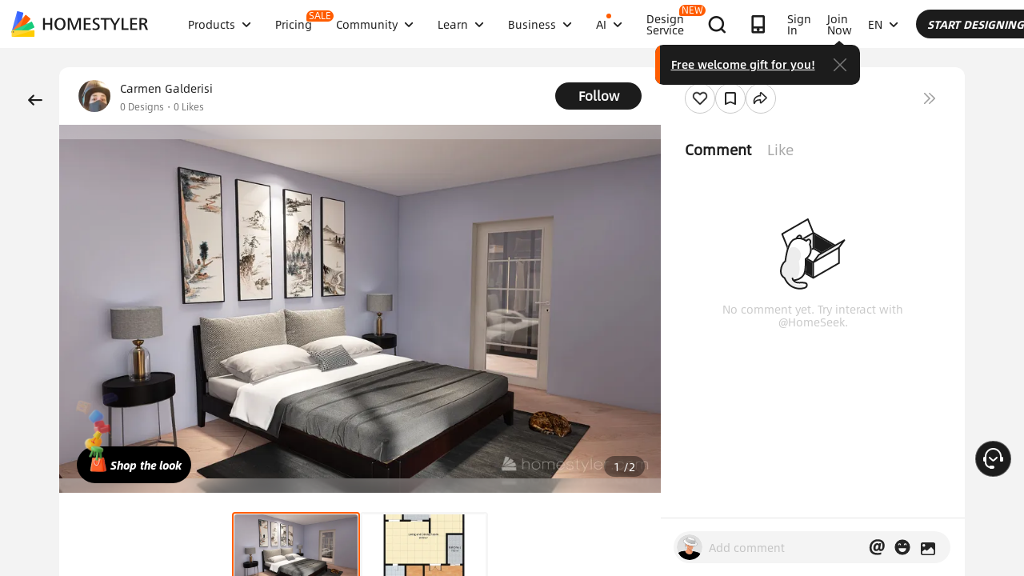

--- FILE ---
content_type: text/html; charset=utf-8
request_url: https://www.google.com/recaptcha/api2/aframe
body_size: 184
content:
<!DOCTYPE HTML><html><head><meta http-equiv="content-type" content="text/html; charset=UTF-8"></head><body><script nonce="G-AHtg2aVZl_BNmVWu7AJA">/** Anti-fraud and anti-abuse applications only. See google.com/recaptcha */ try{var clients={'sodar':'https://pagead2.googlesyndication.com/pagead/sodar?'};window.addEventListener("message",function(a){try{if(a.source===window.parent){var b=JSON.parse(a.data);var c=clients[b['id']];if(c){var d=document.createElement('img');d.src=c+b['params']+'&rc='+(localStorage.getItem("rc::a")?sessionStorage.getItem("rc::b"):"");window.document.body.appendChild(d);sessionStorage.setItem("rc::e",parseInt(sessionStorage.getItem("rc::e")||0)+1);localStorage.setItem("rc::h",'1769108967309');}}}catch(b){}});window.parent.postMessage("_grecaptcha_ready", "*");}catch(b){}</script></body></html>

--- FILE ---
content_type: application/javascript
request_url: https://gj.mmstat.com/eg.js?t=1769108953413
body_size: 82
content:
window.goldlog=(window.goldlog||{});goldlog.Etag="2WP5IdIcHD0CAQOWfMYJ7lBJ";goldlog.stag=2;

--- FILE ---
content_type: application/javascript
request_url: https://gj.mmstat.com/eg.js?t=1769108962491
body_size: -76
content:
window.goldlog=(window.goldlog||{});goldlog.Etag="2WP5IdIcHD0CAQOWfMYJ7lBJ";goldlog.stag=1;

--- FILE ---
content_type: application/javascript;charset=UTF-8
request_url: https://rtg.wewomedia.com/track/code.js
body_size: 1760
content:
window.wewo=window.wewo||[]; var t = window.wewo;
var rtgUrl="https://rtg.wewomedia.com/tr",rtgSendData=(t,e,a)=>{var n=window.XMLHttpRequest;if(!n)return!1;var w=new n;w.open("POST",t,!0),w.setRequestHeader("Content-Type","application/json"),w.onreadystatechange=()=>{XMLHttpRequest.DONE==w.readyState&&(a(),w=null)},w.send(e)};
t.push = function(e) { Array.prototype.push.call(t, e); var rtgCollectData = () => { var a = {}; return a.data = t, JSON.stringify(a) }; rtgSendData(rtgUrl, rtgCollectData(), (() => { }));}
var appendTag=e=>{if(e){var n=document.createRange();n.selectNode(document.getElementsByTagName("body")[0]);var i=n.createContextualFragment(e);document.body.appendChild(i)}};
function appendTrackingPixel(fp){ let url = "https://rtg.wewomedia.com/tr/px.png?"
  url += ("fp=" + encodeURIComponent(fp));
  url += ("&r=" + encodeURIComponent(window.location.toString()));
  appendTag("<img width=\"1\" height=\"1\"   src=" + url + " alt=\"\" style=\"border-style:none;float:left;\">");
}

(function(){
  var prefix = "rtg_";
  var signedUid = "";
  var signedDec = "";
  var userId = "3a0a5e98-4f8b-4f86-b89e-23b3bc12866d";

  // Store signed state in localStorage for first-party persistence
  try {
    if (signedUid && signedUid !== "") {
      localStorage.setItem(prefix + "uid", signedUid);
    }
    if (signedDec && signedDec !== "") {
      localStorage.setItem(prefix + "dec", signedDec);
    }
  } catch(e) {}

  // Push user event to data layer
  if (typeof ThumbmarkJS == "object") {
    ThumbmarkJS.getFingerprint(false, {"country": "US", "city": "Columbus"}).then(function (e) {
      t.push({ event: "user", uxid: e });
      if (typeof appendTrackingPixel == "function") {
        appendTrackingPixel(e);
      }
    });
  } else {
    t.push({ event: "user", uxid: userId });
  }
})();


